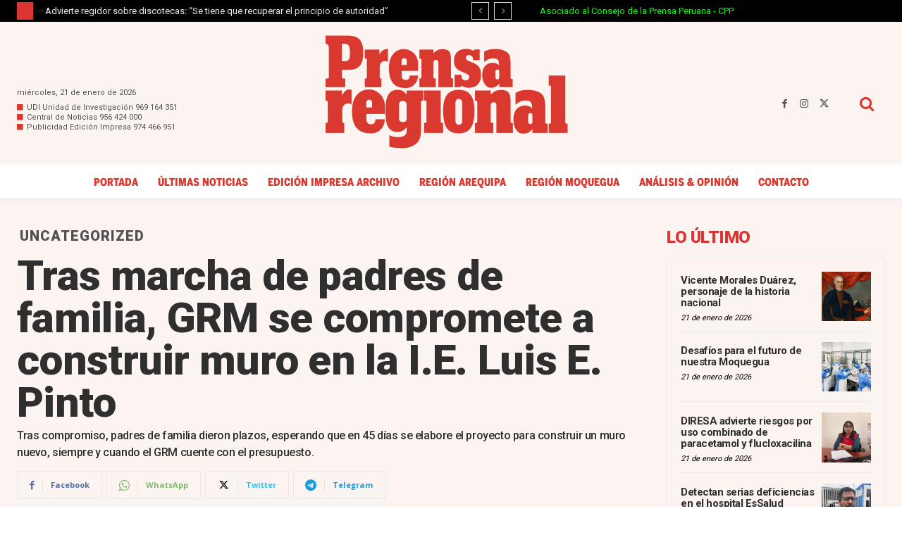

--- FILE ---
content_type: text/html; charset=UTF-8
request_url: https://prensaregional.pe/wp-admin/admin-ajax.php?td_theme_name=Newspaper&v=12.7.4
body_size: -173
content:
{"10288":5762}

--- FILE ---
content_type: text/html; charset=utf-8
request_url: https://www.google.com/recaptcha/api2/aframe
body_size: 267
content:
<!DOCTYPE HTML><html><head><meta http-equiv="content-type" content="text/html; charset=UTF-8"></head><body><script nonce="pNTf9kWJBj83ogdZZMTqcg">/** Anti-fraud and anti-abuse applications only. See google.com/recaptcha */ try{var clients={'sodar':'https://pagead2.googlesyndication.com/pagead/sodar?'};window.addEventListener("message",function(a){try{if(a.source===window.parent){var b=JSON.parse(a.data);var c=clients[b['id']];if(c){var d=document.createElement('img');d.src=c+b['params']+'&rc='+(localStorage.getItem("rc::a")?sessionStorage.getItem("rc::b"):"");window.document.body.appendChild(d);sessionStorage.setItem("rc::e",parseInt(sessionStorage.getItem("rc::e")||0)+1);localStorage.setItem("rc::h",'1769014808411');}}}catch(b){}});window.parent.postMessage("_grecaptcha_ready", "*");}catch(b){}</script></body></html>